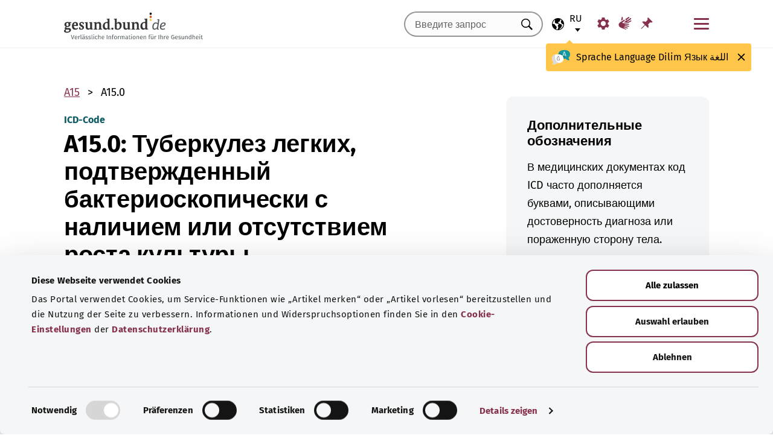

--- FILE ---
content_type: text/html; charset=utf-8
request_url: https://gesund.bund.de/ru/icd-code-suche/a15-0
body_size: 14897
content:
<!DOCTYPE html>
<html lang="ru">
<head> <meta charset="utf-8">
<!--	implemented by https://www.queo.de/	This website is powered by TYPO3 - inspiring people to share!	TYPO3 is a free open source Content Management Framework initially created by Kasper Skaarhoj and licensed under GNU/GPL.	TYPO3 is copyright 1998-2025 of Kasper Skaarhoj. Extensions are copyright of their respective owners.	Information and contribution at https://typo3.org/
-->
<link rel="icon" href="/_assets/1de4d85ce6099b066b6c08e5ccf4c407/Icons/favicon.ico" type="image/vnd.microsoft.icon">
<title>Код ICD-10: A15.0 Туберкулез легких, подтвержденный бактериоскопически с наличием или отсутствием роста культуры</title>
<meta name="generator" content="TYPO3 CMS">
<meta name="viewport" content="width=device-width, initial-scale=1">
<meta name="description" content="Здесь вы найдете объяснения для кода ICD «A15.0 Туберкулез легких, подтвержденный бактериоскопически с наличием или отсутствием роста культуры» и его подкатегорий.">
<meta property="og:image" content="/fileadmin/_processed_/2/d/csm_220504_illustration-titelfoto-ICD_6009cb7abb.jpg">
<meta property="og:url" content="https://gesund.bund.de/ru/icd-code-suche/a15-0">
<meta property="og:title" content="Код ICD-10: A15.0 Туберкулез легких, подтвержденный бактериоскопически с наличием или отсутствием роста культуры">
<meta property="og:description" content="Здесь вы найдете объяснения для кода ICD «A15.0 Туберкулез легких, подтвержденный бактериоскопически с наличием или отсутствием роста культуры» и его подкатегорий.">
<meta property="og:type" content="article">
<meta name="twitter:card" content="summary">
<meta name="twitter:title" content="Код ICD-10: A15.0 Туберкулез легких, подтвержденный бактериоскопически с наличием или отсутствием роста культуры">
<meta name="twitter:description" content="Здесь вы найдете объяснения для кода ICD «A15.0 Туберкулез легких, подтвержденный бактериоскопически с наличием или отсутствием роста культуры» и его подкатегорий.">
<meta name="google-site-verification" content="DcDbgl2Gs6a6MXyVLukxOnK8e1hkYHrhoEyVTiLoQ1g">
<meta name="apple-mobile-web-app-capable" content="no">
<link rel="preload" as="font" type="font/woff2" crossorigin="anonymous" href="/_assets/1de4d85ce6099b066b6c08e5ccf4c407/Fonts/FiraSans-Bold.woff2?1766152084" >
<link rel="preload" as="font" type="font/woff2" crossorigin="anonymous" href="/_assets/1de4d85ce6099b066b6c08e5ccf4c407/Fonts/FiraSans-Medium.woff2?1766152084" >
<link rel="preload" as="font" type="font/woff2" crossorigin="anonymous" href="/_assets/1de4d85ce6099b066b6c08e5ccf4c407/Fonts/FiraSans-Regular.woff2?1766152084" >
<link rel="stylesheet" href="/_assets/1de4d85ce6099b066b6c08e5ccf4c407/Css/main.bundle.css?1766152084" media="all" integrity="sha384-OjVTp+BMubOhp9Ws0ynAUh60bno3HHEWakpBbgWlq4EL1zM0rK/uVNYlYWS83JQK" crossorigin="anonymous">
<script> function loadSettings() { const value = '; ' + document.cookie; const parts = value.split('; gb_darstellung='); const data = parts.pop().split(';').shift(); const settings = data.length ? JSON.parse(data) : null; if (settings && settings.font_size) { document.documentElement.classList.remove('font-size--default'); document.documentElement.classList.add('font-size--' + settings.font_size); } if (settings && settings.color_scheme) { document.documentElement.classList.remove('color-scheme--default'); document.documentElement.classList.add('color-scheme--' + settings.color_scheme); } } loadSettings();
</script>
<script type="application/ld+json">{
    "@context": "http://schema.org",
    "@type": "BreadcrumbList",
    "itemListElement": [
        {
            "@type": "ListItem",
            "position": 1,
            "name": "Поиск кода ICD",
            "item": "https://gesund.bund.de/ru/icd-code-suche"
        },
        {
            "@type": "ListItem",
            "position": 2,
            "name": "A15.0"
        }
    ]
}</script>
<script type="application/ld+json">{
    "@context": "http://schema.org/",
    "@type": "FAQPage",
    "mainEntity": [
        {
            "@type": "Question",
            "name": "Что обозначает код ICD A15.0 G?",
            "acceptedAnswer": {
                "@type": "Answer",
                "text": "У вас туберкулез легких."
            }
        }
    ]
}</script>
<link rel="apple-touch-icon" href="/apple-touch-icon.png"><script id="Cookiebot" src="https://consent.cookiebot.com/uc.js" data-cbid="b2486f07-ff46-419b-a561-fadf016f92ac" type="text/javascript" async></script>
<link rel="canonical" href="https://gesund.bund.de/ru/icd-code-suche/a15-0">
<link rel="alternate" hreflang="de" href="https://gesund.bund.de/icd-code-suche/a15-0">
<link rel="alternate" hreflang="en" href="https://gesund.bund.de/en/icd-code-search/a15-0">
<link rel="alternate" hreflang="tr" href="https://gesund.bund.de/tr/icd-kodu-arama/a15-0">
<link rel="alternate" hreflang="ru" href="https://gesund.bund.de/ru/icd-code-suche/a15-0">
<link rel="alternate" hreflang="ar" href="https://gesund.bund.de/ar/icd-code-suche/a15-0">
<link rel="alternate" hreflang="x-default" href="https://gesund.bund.de/icd-code-suche/a15-0">
</head>
<body data-tracking-site="1">
<div class="app theme-default" data-type="110"> <div class="cookie-consent"> <div class="container"> <p class="cookie-consent__text">На этом портале используются файлы cookie для предоставления сервисных функций, таких как «Добавить статью в закладки», и улучшения пользовательского опыта. Информация и варианты отказа от использования содержатся в <a href="/ru/datenschutz#c299" class="link link--default">настройках файлов cookie</a> в <a href="/ru/datenschutz" class="link link--default">Политике конфиденциальности</a>.</p> <div class="cookie-consent__btn-group"> <button class="btn btn--outline disable">Отклонить</button> <button class="btn btn--outline enable">Сохранять все файлы cookie</button> </div> </div> </div>	<header class="header">
<div class="header__submenu"> <div class="container">	<a href="#skipNavigation30" class="visually-hidden">Пропустить навигацию</a> <div class="header__wrapper-submenu"> <a href="/ru/" class="header__submenu-item brand"> <picture> <img id="gesund-bund-logo" class="icon icon--brand" src="/_assets/1de4d85ce6099b066b6c08e5ccf4c407/Icons/gesund-logo.svg?1766152084" alt="gesund.bund.de - Достоверная информация для вашего здоровья" title="На главную страницу" width="330" height="64" /> <img id="gesund-bund-logo-dark-mode" class="icon icon--brand dark-mode" src="/_assets/1de4d85ce6099b066b6c08e5ccf4c407/Icons/gesund-logo--dark-mode.svg?1766152084" alt="gesund.bund.de - Достоверная информация для вашего здоровья" title="На главную страницу" width="330" height="64" /> </picture> </a> <div id="language-navigation"> <div class="language-picker"> <button id="select-language-btn" class="language-picker__btn tooltip-trigger" aria-controls="select-language-list" aria-label="Выбор языка" aria-describedby="current-language" aria-expanded="false"> <svg width="20" height="20" version="1.1" id="Layer_1" xmlns="http://www.w3.org/2000/svg" xmlns:xlink="http://www.w3.org/1999/xlink" x="0px" y="0px" viewBox="0 0 512 512" enable-background="new 0 0 512 512" xml:space="preserve" aria-hidden="true"> <path d="M437,75C388.7,26.6,324.4,0,256,0S123.3,26.6,75,75C26.6,123.3,0,187.6,0,256s26.6,132.7,75,181 c48.4,48.4,112.6,75,181,75s132.7-26.6,181-75c48.4-48.4,75-112.6,75-181S485.4,123.3,437,75z M252.9,347.3l10.6,21.1 c5.5,11,6.7,23.6,3.3,35.4l-22.3,77.9c-26.5-1.3-52.1-7.2-76-17.2l26.6-53.2c9.1-18.1,5.5-39.9-8.8-54.3l-13.8-13.8 c-21.3-21.3-39-45.9-52.5-72.8c-9.3-18.6-29.3-28.8-49.8-25.3l-40.2,6.7C31.1,193,54.5,137.9,96.2,96.2 c10.6-10.6,22.2-20.1,34.4-28.3l-11.7,82c0,0.3-0.1,0.6-0.1,0.9c-2.4,18.5,2.8,36.9,14.8,52.1c13,16.4,32.4,27,53.3,29.1l65,6.6 l42.9,21.5l-33,33C247.4,307.4,243.8,329.2,252.9,347.3z M415.8,415.8c-32.2,32.2-72.5,53.5-116.3,62l81.2-71.1 c10.6-9.2,18.5-21.2,22.9-34.5l16.4-49.2c4-11.9,3.1-24.7-2.5-35.9c-5.6-11.2-15.3-19.6-27.2-23.6l-64.6-21.5l-55.5-27.7 l-3.2-39.5c1.6-3.2,4.2-5.8,7.5-7.4l39.5-19.8c11.8-5.9,20.6-16.5,24.2-29.2l18.4-65c19.8,9.9,38.1,22.7,54.6,38.2L396,102 c-17.6,11.7-25.2,33.9-18.5,54l19.2,57.6c4.7,14,15.8,25.1,29.7,29.7l55.5,18.5C480.5,320,457.1,374.5,415.8,415.8z" /> </svg> <span id="current-language" class="active_language"> <span class="visually-hidden">Выбранный язык</span> <abbr title="Русский">ru</abbr> </span> </button> <ul id="select-language-list" class="language-picker__list"> <li id="language-de" class="language-picker__option "> <a href="https://gesund.bund.de/icd-code-suche/a15-0" hreflang="de" title="Немецкий"> <span>Deutsch</span> </a> </li> <li id="language-en" class="language-picker__option "> <a href="https://gesund.bund.de/en/icd-code-search/a15-0" hreflang="en" title="Английский"> <span>English</span> </a> </li> <li id="language-tr" class="language-picker__option "> <a href="https://gesund.bund.de/tr/icd-kodu-arama/a15-0" hreflang="tr" title="Турецкий"> <span>Türkçe</span> </a> </li> <li id="language-ru" class="language-picker__option active"> <a href="https://gesund.bund.de/ru/icd-code-suche/a15-0" hreflang="ru" title="Русский"> <span>Русский</span> </a> </li> <li id="language-ar" class="language-picker__option "> <a href="https://gesund.bund.de/ar/icd-code-suche/a15-0" hreflang="ar" title="Арабский"> <span>عربي</span> </a> </li> </ul> </div> <div id="tooltip_language" class="tooltip tooltip--lang" role="tooltip" hidden aria-hidden="true"> <svg height="30" width="30" viewBox="0 0 512 415" aria-hidden="true" xmlns="http://www.w3.org/2000/svg"> <g fill="none"> <path d="m347.939.356c89.491 0 164.061 30.492 164.061 123.688 0 39.308-13.272 67.453-35.329 86.867-4.005 3.525-5.715 8.976-4.326 14.127 3.903 14.48 9.536 29.7 17.262 43.91 5.927 10.9-2.075 24.048-14.477 23.702-30.009-.836-62.771-14.812-87.325-41.505-2.922-3.177-7.103-4.882-11.405-4.53-9.262.757-18.773 1.118-28.462 1.118-89.491 0-164.061-30.492-164.061-123.688 0-93.197 74.572-123.689 164.062-123.689z" fill="#1598a4" /> <path d="m296.422 122.871c-27.969-18.07-64.598-28.515-109.1-31.162-2.253 9.825-3.443 20.58-3.443 32.335 0 93.196 74.57 123.688 164.061 123.688 3.718 0 7.401-.071 11.062-.179.006-.645.024-1.283.024-1.931 0-53.841-21.648-96.288-62.604-122.751z" fill="#117a83" /> <path d="m401.315 166.7-43.695-115.784c-.025-.068-.053-.137-.08-.204-1.573-3.826-5.262-6.297-9.398-6.297h-.009c-4.141.004-7.829 2.482-9.396 6.314-.023.057-.046.113-.067.171l-44.098 115.78c-1.475 3.87.469 8.203 4.34 9.678 3.866 1.474 8.203-.468 9.678-4.34l9.142-24.004h60.498l9.051 23.983c1.133 3.003 3.987 4.854107 7.017 4.854107.88 0 1.775-.157107 2.647-.486107 3.876-1.462 5.832-5.789 4.37-9.665zm-77.87-33.686 24.675-64.786 24.449 64.786z" fill="#fff" /> <path d="m0 245.623c0 39.307 13.272 67.453 35.329 86.867 4.005 3.525 5.715 8.976 4.326 14.127-3.903 14.48-9.536 29.7-17.262 43.909-5.927 10.9 2.075 24.048 14.477 23.702 30.009-.836 62.771-14.812 87.325-41.505 2.922-3.177 7.103-4.882 11.405-4.53 9.262.757 18.773 1.118 28.462 1.118 89.491 0 164.061-30.492 164.061-123.688s-74.572-123.689-164.062-123.689c-89.491 0-164.061 30.493-164.061 123.689z" fill="#fff" /> <path d="m98.158 128.732c-57.403 13.375-98.158 47.997-98.158 116.891 0 39.307 13.272 67.453 35.329 86.867 4.005 3.525 5.715 8.976 4.326 14.127-3.903 14.48-9.536 29.7-17.262 43.909-5.927 10.9 2.075 24.048 14.477 23.702 30.009-.836 62.771-14.812 87.325-41.505 2.922-3.177 7.103-4.882 11.405-4.53 9.262.757 18.773 1.118 28.461 1.118 9.979 0 19.771-.382 29.296-1.185-109.038-33.437-126.653-188.039-95.199-239.394z" fill="#dbdbdb" /> <path d="m179.96 191.28c2.613333 0 5.04-.466667 7.28-1.4s4.293333-2.473333 6.16-4.62c1.586667-1.773333 2.893333-3.803333 3.92-6.09s1.68-4.55 1.96-6.79c.186667-2.053333.023333-3.383333-.49-3.99s-1.283333-.91-2.31-.91-1.843333.233333-2.45.7-1.096667 1.353333-1.47 2.66h.14c-.746667 2.52-2.146667 4.83-4.2 6.93s-4.853333 3.15-8.4 3.15c-3.266667 0-5.973333-1.003333-8.12-3.01s-3.453333-4.503333-3.92-7.49c-.186667-.933333-.513333-1.75-.98-2.45s-1.353333-.956667-2.66-.77c-.933333.186667-1.68.676667-2.24 1.47s-.746667 2.03-.56 3.71c.186667 2.426667.653333 4.713333 1.4 6.86s1.96 4.153333 3.64 6.02c1.773333 2.053333 3.826667 3.57 6.16 4.55s4.713333 1.47 7.14 1.47zm4.2 108.08c7.186667 0 13.276667-1.236667 18.27-3.71s9.053333-5.716667 12.18-9.73 5.39-8.61 6.79-13.79 2.1-10.523333 2.1-16.03c0-3.92-.583333-6.58-1.75-7.98s-3.243333-2.1-6.23-2.1h-25.34c-4.386667 0-6.58 1.773333-6.58 5.32 0 3.266667 2.193333 4.9 6.58 4.9h22.26c0 4.293333-.513333 8.423333-1.54 12.39s-2.66 7.49-4.9 10.57-5.133333 5.53-8.68 7.35-7.886667 2.73-13.02 2.73c-5.04 0-9.683333-1.096667-13.93-3.29s-7.91-5.133333-10.99-8.82-5.483333-8.003333-7.21-12.95-2.59-10.173333-2.59-15.68c0-5.32.863333-10.43 2.59-15.33s4.083333-9.24 7.07-13.02 6.51-6.813333 10.57-9.1 8.423333-3.43 13.09-3.43c2.24 0 4.363333.163333 6.37.49s3.99.91 5.95 1.75 3.943333 1.96 5.95 3.36 4.13 3.173333 6.37 5.32c1.026667 1.026667 2.053333 1.68 3.08 1.96s1.983333.28 2.87 0 1.656667-.7 2.31-1.26 1.166667-1.166667 1.54-1.82c1.12-1.773333.606667-3.943333-1.54-6.51s-5.32-5.063333-9.52-7.49c-3.733333-2.146667-7.466667-3.616667-11.2-4.41s-7.606667-1.19-11.62-1.19c-6.906667 0-13.136667 1.423333-18.69 4.27s-10.29 6.626667-14.21 11.34-6.93 10.173333-9.03 16.38-3.15 12.67-3.15 19.39c0 6.906667 1.073333 13.393333 3.22 19.46s5.226667 11.363333 9.24 15.89 8.82 8.12 14.42 10.78 11.9 3.99 18.9 3.99z" fill="#5e5e5e" /> </g> </svg> <span> <span lang="de">Sprache</span> <span lang="en">Language</span> <span lang="tr">Dilim</span> <span lang="ru">Язык</span> <span lang="ar">اللغة</span> </span> <button class="tooltip__close" title="Закрыть"> <img class="icon icon--close" src="/_assets/1de4d85ce6099b066b6c08e5ccf4c407/Icons/close.svg?1766152084" alt=""> </button> <div class="tooltip__arrow" data-popper-arrow></div> </div> </div> <a class="header__submenu-item search" title="Перейти к поиску" href="/ru/suche"> <svg width="20" height="20" viewBox="0 0 20 20" xmlns="http://www.w3.org/2000/svg" aria-hidden="true" focusable="false"> <path d="M13.19 11.846l-.187.328 5.062 5.11-1.594 1.593-5.062-5.109-.328.234c-1.25.782-2.547 1.172-3.89 1.172-1.97 0-3.65-.703-5.04-2.11C.761 11.66.065 9.972.065 8.003c0-1.968.695-3.648 2.086-5.039 1.39-1.39 3.07-2.086 5.04-2.086 1.968 0 3.648.696 5.038 2.086 1.39 1.391 2.086 3.07 2.086 5.04a7.066 7.066 0 01-1.125 3.843zm-2.015-7.828c-1.094-1.094-2.422-1.64-3.985-1.64-1.562 0-2.89.546-3.984 1.64-1.094 1.094-1.64 2.422-1.64 3.984 0 1.563.546 2.891 1.64 3.985 1.094 1.094 2.422 1.64 3.984 1.64 1.563 0 2.89-.546 3.985-1.64 1.125-1.125 1.687-2.453 1.687-3.985 0-1.53-.562-2.859-1.687-3.984z" fill-rule="evenodd"/> </svg> <span class="label">Поиск</span> </a> <nav id="navigation-burger-trigger" aria-label="Главная панель навигации"> <button type="button" data-toggle="collapse" data-target="#navbar-collapse-grid" aria-expanded="false" aria-labelledby="navigation-burger-trigger-label" class="header__submenu-item btn--nav-toggle" aria-controls="navigation-main"> <span class="icon"> <span aria-hidden="true"></span> <span aria-hidden="true"></span> <span aria-hidden="true"></span> </span> <span id="navigation-burger-trigger-label" class="label">Меню</span> </button> </nav> <nav id="service-navigation-desktop" aria-label="Мета-навигация"> <ul class="accessibility-list"> <li> <a href="/ru/barrierefreiheit/darstellung" class="link link--default header__submenu-item accessibility-settings"> <svg width="20" height="20" viewBox="0 0 483 497" xmlns="http://www.w3.org/2000/svg" focusable="false" aria-hidden="true"> <title>Отображение</title> <path d="M477.966 318.39l-52.307-43.782c1.334-9.13 1.982-17.715 1.982-26.108s-.648-16.978-1.983-26.108l52.308-43.783a10.34 10.34 0 002.326-13.114l-47.626-82.49a10.369 10.369 0 00-12.518-4.55l-63.975 23.377c-13.681-10.708-28.879-19.455-45.31-26.058l-11.77-67.211A10.359 10.359 0 00288.891 0h-95.25c-5.025 0-9.333 3.61-10.202 8.565l-11.77 67.211c-16.431 6.603-31.628 15.35-45.31 26.058L62.384 78.455c-4.702-1.75-10.01.192-12.518 4.55L2.24 165.496a10.34 10.34 0 002.325 13.114l52.307 43.783c-1.334 9.13-1.981 17.715-1.981 26.108s.647 16.978 1.982 26.108L4.565 318.391a10.34 10.34 0 00-2.325 13.114l47.625 82.49c2.528 4.358 7.846 6.279 12.518 4.55l63.976-23.378c13.68 10.708 28.878 19.455 45.31 26.058l11.769 67.211a10.359 10.359 0 0010.202 8.565h95.25c5.026 0 9.334-3.61 10.202-8.565l11.77-67.211c16.431-6.603 31.629-15.35 45.31-26.058l63.975 23.378c4.702 1.689 10-.192 12.518-4.55l47.626-82.49a10.34 10.34 0 00-2.325-13.114zm-236.7 33.652c-57.09 0-103.542-46.452-103.542-103.542s46.452-103.542 103.542-103.542S344.808 191.411 344.808 248.5s-46.452 103.542-103.542 103.542z" fill-rule="nonzero" /> </svg> <span class="header__submenu-item_name">Отображение</span> </a> </li> <li> <a href="/ru/barrierefreiheit/gebaerdensprache" class="link link--default header__submenu-item sign-language"> <svg width="22" height="23" xmlns="http://www.w3.org/2000/svg" focusable="false" aria-hidden="true"> <title>Язык жестов</title> <path d="M3.08 9.87l5.81-3.81A1.57 1.57 0 0110 5.73a1 1 0 01.71.65.65.65 0 01-.12.77 5.28 5.28 0 01-.86.75l-3 2.29a.48.48 0 00-.15.63c.11.21.4.35.85.42l9.43 1.33a.74.74 0 01.56.24.76.76 0 01.22.56.79.79 0 01-.78.78l-6.28-.51c-.27 0-.42.09-.43.27s.13.32.43.4l6.49 1.62a.71.71 0 01.58.91c-.09.47-.45.64-1.07.5l-6.18-1.18c-.36-.07-.57 0-.63.26s.07.43.38.56l5.12 1.88a.65.65 0 01.27.25.6.6 0 01.12.36.67.67 0 01-.21.5.7.7 0 01-.49.2h-.18L9.4 18.49c-.35-.11-.58-.06-.67.14s0 .39.31.56L12.56 21a.56.56 0 01.23.71c-.09.33-.42.39-1 .17q-8.15-3-9.56-4.1A5 5 0 011 16.05a4.89 4.89 0 01-.5-2.13 4.94 4.94 0 01.08-.87 8.41 8.41 0 01.21-.83 10.4 10.4 0 011-1.27 8.37 8.37 0 011.27-1.06zM5.37 2C5 4 4.7 5.76 4.55 7.35l2.89-1.89-.33-3.77C7 1.16 6.73.92 6.26 1s-.76.39-.87 1zm5.83 2.87l5.59-3.63a.83.83 0 011.21.25.9.9 0 01-.29 1.31l-4.44 3.69a.37.37 0 000 .58.42.42 0 00.62 0l5.85-3.89a.82.82 0 011.31.32 1 1 0 01-.41 1.5l-6 3.93a.35.35 0 00-.1.49c.11.2.33.21.66.05L20.33 7a.48.48 0 01.18-.08.58.58 0 01.19 0 .77.77 0 01.56.23.75.75 0 01.24.54.81.81 0 01-.15.48.86.86 0 01-.38.28c-1.69.92-3.28 1.76-4.75 2.54L10 10.26c-.7-.11-.83-.34-.39-.68s.88-.66 1.29-1 .8-.69 1.17-1a1.39 1.39 0 00.28-.43 1.32 1.32 0 00.1-.53 1.3 1.3 0 00-.09-.49 2.22 2.22 0 00-.23-.43 1.92 1.92 0 00-.93-.83z" /> </svg> <span class="header__submenu-item_name">Язык жестов</span> </a> </li> <li> <a href="/ru/merkzettel" class="link link--default header__submenu-item bookmarks" title="Закладки"> <svg width="20" height="19" viewBox="0 0 498 497" xmlns="http://www.w3.org/2000/svg" focusable="false" aria-hidden="true"> <title>Закладки</title> <path d="M0 497l31.066-12.135 152.417-150.96 107.274 108.244c1.618 1.618 3.398 2.832 5.34 3.64 1.941.81 3.883 1.214 5.824 1.214.648 0 1.295-.08 1.942-.242a7.979 7.979 0 011.942-.243c2.588-.647 4.854-1.942 6.795-3.883a18.867 18.867 0 004.369-6.796c6.796-22.652 9.304-45.79 7.524-69.413-1.78-23.623-7.686-46.275-17.718-67.956l85.917-85.917c6.148 1.942 12.54 3.398 19.173 4.369 6.634.97 13.51 1.456 20.63 1.456 8.414 0 17.151-.647 26.212-1.942 9.06-1.294 18.284-3.398 27.668-6.31 2.589-.97 4.773-2.427 6.553-4.369 1.78-1.941 2.993-4.206 3.64-6.795a15.776 15.776 0 000-7.767c-.647-2.588-1.941-4.854-3.883-6.795L314.057 4.8c-1.942-1.942-4.207-3.317-6.796-4.126-2.589-.809-5.34-.89-8.252-.243-2.589.648-4.854 1.942-6.796 3.884a18.866 18.866 0 00-4.368 6.795c-5.178 17.151-8.09 33.574-8.738 49.269-.647 15.695 1.133 30.661 5.34 44.9-.647.323-1.133.647-1.456.97l-.971.971-83.004 83.005a206.935 206.935 0 00-41.26-14.077 194.331 194.331 0 00-43.2-4.854c-9.061 0-18.041.647-26.94 1.941a172.687 172.687 0 00-25.97 5.825 18.866 18.866 0 00-6.795 4.369c-1.942 1.942-3.236 4.207-3.884 6.796-.647 2.588-.566 5.177.243 7.766.81 2.589 2.184 4.854 4.126 6.796L161.64 312.06 12.62 463.021 0 497z" fill-rule="nonzero" /> </svg> <span class="header__submenu-item_name" role="status" aria-atomic=true>Закладки (<span class="bookmark_link-count">0</span>)</span> </a> </li> </ul> </nav>
<div class="search-input"> <form action="/ru/suche" class="search-form"> <input class="input--text search-form__input typeahead" type="text" name="q" value="" placeholder="Введите запрос" aria-label="Введите запрос" data-provide="typeahead" autocomplete="off" role="combobox" /> <button type="button" tabindex="-1" style="visibility: visible;" class="remove_input_value">+</button> <!-- set the hidden field "mode" (get parameter) for result page if only tag-item (auto-complete) selected name="mode" value="like-tag" --> <button type="submit" class="search-form__submit" title="Искать"> <span class="visually-hidden"> Искать </span> </button> </form>
</div> </div> </div> <div id="skipNavigation30" class="visually-hidden">&nbsp;</div>
</div>	<div id="navbar-collapse-grid" class="header__mainmenu"> <div class="container"> <nav id="navigation-main" aria-label="Главная панель навигации"> <a href="#skipNavigation40" class="visually-hidden">Пропустить навигацию</a> <ul class="header__wrapper-mainmenu"> <li class="header__mainmenu-item "> <a href="#" class="header__mainmenu-link" title="Здравоохранение" role="button" aria-expanded="false"> Здравоохранение </a> <div class="dropdown-menu" tabindex="-1"> <div class="container dropdown-menu__wrapper"> <h2 class="dropdown-menu__title">Здравоохранение</h2> <ul class="dropdown-menu__list "> <li class="dropdown-menu__item "> <h3 class="dropdown-menu__list-title">Здравоохранение </h3> </li> <li class="dropdown-menu__item "> <a class="link--default dropdown-menu__link" href="/ru/themen/das-gesundheitssystem" title="Система здравоохранения"> Система здравоохранения </a> </li> <li class="dropdown-menu__item "> <a class="link--default dropdown-menu__link" href="/ru/themen/gesundheitskompetenz" title="Компетентность в сфере здоровья"> Компетентность в сфере здоровья </a> </li> <li class="dropdown-menu__item "> <a class="link--default dropdown-menu__link" href="/ru/service/beratung-und-hilfe" title="Консультация и помощь"> Консультация и помощь </a> </li> <li class="dropdown-menu__item "> <a class="link--default dropdown-menu__link" href="https://gesund.bund.de/ru/themen/rechte-fuer-patienten" title="Права пациентов"> Права пациентов </a> </li> <li class="dropdown-menu__item "> <a class="link--default dropdown-menu__link" href="/ru/selbsthilfe" title="Самопомощь"> Самопомощь </a> </li> </ul> <ul class="dropdown-menu__list "> <li class="dropdown-menu__item "> <h3 class="dropdown-menu__list-title">Услуги </h3> </li> <li class="dropdown-menu__item "> <a class="link--default dropdown-menu__link" href="/ru/themen/leistungen-fuer-versicherte" title="Услуги для застрахованных лиц"> Услуги для застрахованных лиц </a> </li> <li class="dropdown-menu__item "> <a class="link--default dropdown-menu__link" href="/ru/themen/arzneimittel" title="Лекарства"> Лекарства </a> </li> <li class="dropdown-menu__item "> <a class="link--default dropdown-menu__link" href="/ru/themen/vorsorge-und-frueherkennung" title="Профилактика и раннее выявление"> Профилактика и раннее выявление </a> </li> <li class="dropdown-menu__item "> <a class="link--default dropdown-menu__link" href="/ru/ausserklinische-intensivpflege" title="Внебольничная интенсивная терапия"> Внебольничная интенсивная терапия </a> </li> </ul> <button class="btn btn--close dropdown-menu__close"> Закрыть <img class="icon icon--close" src="/_assets/1de4d85ce6099b066b6c08e5ccf4c407/Icons/close.svg?1766152084" alt=""> </button> </div> </div> </li> <li class="header__mainmenu-item "> <a href="#" class="header__mainmenu-link" title="Уход" role="button" aria-expanded="false"> Уход </a> <div class="dropdown-menu" tabindex="-1"> <div class="container dropdown-menu__wrapper"> <h2 class="dropdown-menu__title">Уход</h2> <ul class="dropdown-menu__list "> <li class="dropdown-menu__item "> <h3 class="dropdown-menu__list-title">Темы </h3> </li> <li class="dropdown-menu__item "> <a class="link--default dropdown-menu__link" href="/themen/pflegeversorgung" title="Страхование на случай потребности в уходе"> Страхование на случай потребности в уходе </a> </li> <li class="dropdown-menu__item "> <a class="link--default dropdown-menu__link" href="/themen/pflegeleistungen" title="Услуги по уходу"> Услуги по уходу </a> </li> <li class="dropdown-menu__item "> <a class="link--default dropdown-menu__link" href="/ru/themen/pflegende-angehoerige" title="Лица, осуществляющие уход"> Лица, осуществляющие уход </a> </li> <li class="dropdown-menu__item "> <a class="link--default dropdown-menu__link" href="/ru/themen/pflegealltag-und-wohnen" title="Повседневный уход и жилая среда"> Повседневный уход и жилая среда </a> </li> </ul> <button class="btn btn--close dropdown-menu__close"> Закрыть <img class="icon icon--close" src="/_assets/1de4d85ce6099b066b6c08e5ccf4c407/Icons/close.svg?1766152084" alt=""> </button> </div> </div> </li> <li class="header__mainmenu-item "> <a href="#" class="header__mainmenu-link" title="Цифровые технологии и здоровье" role="button" aria-expanded="false"> Цифровые технологии и здоровье </a> <div class="dropdown-menu" tabindex="-1"> <div class="container dropdown-menu__wrapper"> <h2 class="dropdown-menu__title">Цифровые технологии и здоровье</h2> <ul class="dropdown-menu__list "> <li class="dropdown-menu__item "> <h3 class="dropdown-menu__list-title">Цифровизация в здравоохранении </h3> </li> <li class="dropdown-menu__item "> <a class="link--default dropdown-menu__link" href="/ru/themen/gesundheit-und-digitalisierung" title="Здоровье и цифровизация"> Здоровье и цифровизация </a> </li> <li class="dropdown-menu__item "> <a class="link--default dropdown-menu__link" href="/ru/themen/telemedizin" title="Телемедицина"> Телемедицина </a> </li> </ul> <ul class="dropdown-menu__list "> <li class="dropdown-menu__item "> <h3 class="dropdown-menu__list-title">Цифровые приложения </h3> </li> <li class="dropdown-menu__item "> <a class="link--default dropdown-menu__link" href="/themen/elektronische-patientenakte-epa" title="Электронная карта пациента"> Электронная карта пациента </a> </li> <li class="dropdown-menu__item "> <a class="link--default dropdown-menu__link" href="/themen/elektronische-gesundheitskarte-egk" title="Электронный медицинский полис"> Электронный медицинский полис </a> </li> <li class="dropdown-menu__item "> <a class="link--default dropdown-menu__link" href="/ru/themen/gesundheits-apps-diga-und-dipa" title="Медицинские приложения (DiGA и DiPA)"> Медицинские приложения (DiGA и DiPA) </a> </li> <li class="dropdown-menu__item "> <a class="link--default dropdown-menu__link" href="/ru/gesundheit-digital/alles-zum-e-rezept" title="Электронный рецепт"> Электронный рецепт </a> </li> <li class="dropdown-menu__item "> <a class="link--default dropdown-menu__link" href="/ru/die-elektronische-arbeitsunfaehigkeitsbescheinigung-eau" title="Электронный лист нетрудоспособности"> Электронный лист нетрудоспособности </a> </li> </ul> <button class="btn btn--close dropdown-menu__close"> Закрыть <img class="icon icon--close" src="/_assets/1de4d85ce6099b066b6c08e5ccf4c407/Icons/close.svg?1766152084" alt=""> </button> </div> </div> </li> <li class="header__mainmenu-item "> <a href="#" class="header__mainmenu-link" title="Здоровый образ жизни" role="button" aria-expanded="false"> Здоровый образ жизни </a> <div class="dropdown-menu" tabindex="-1"> <div class="container dropdown-menu__wrapper"> <h2 class="dropdown-menu__title">Здоровый образ жизни</h2> <ul class="dropdown-menu__list "> <li class="dropdown-menu__item "> <h3 class="dropdown-menu__list-title">Сохранение здоровья </h3> </li> <li class="dropdown-menu__item "> <a class="link--default dropdown-menu__link" href="/ru/themen/vorsorge-und-frueherkennung" title="Профилактика и раннее выявление"> Профилактика и раннее выявление </a> </li> <li class="dropdown-menu__item "> <a class="link--default dropdown-menu__link" href="/ru/themen/ernaehrung-und-bewegung" title="Диета и упражнения"> Диета и упражнения </a> </li> <li class="dropdown-menu__item "> <a class="link--default dropdown-menu__link" href="/ru/themen/psyche-und-wohlbefinden" title="Психика и самочувствие"> Психика и самочувствие </a> </li> <li class="dropdown-menu__item "> <a class="link--default dropdown-menu__link" href="/ru/themen/retten-und-helfen" title="Спасение и помощь"> Спасение и помощь </a> </li> <li class="dropdown-menu__item "> <a class="link--default dropdown-menu__link" href="/ru/themen/sucht-bewaeltigen" title="Справляемся с зависимостью"> Справляемся с зависимостью </a> </li> <li class="dropdown-menu__item "> <a class="link--default dropdown-menu__link" href="/ru/themen/umwelt-und-gesundheit" title="Окружающая среда и здоровье"> Окружающая среда и здоровье </a> </li> </ul> <ul class="dropdown-menu__list "> <li class="dropdown-menu__item "> <h3 class="dropdown-menu__list-title">Этапы жизни </h3> </li> <li class="dropdown-menu__item "> <a class="link--default dropdown-menu__link" href="/ru/themen/gesund-aufwachsen" title="Здоровое развитие"> Здоровое развитие </a> </li> <li class="dropdown-menu__item "> <a class="link--default dropdown-menu__link" href="/ru/themen/gesund-am-arbeitsplatz" title="Здоровье на рабочем месте"> Здоровье на рабочем месте </a> </li> <li class="dropdown-menu__item "> <a class="link--default dropdown-menu__link" href="/ru/themen/schwangerschaft-und-geburt" title="Беременность и роды"> Беременность и роды </a> </li> <li class="dropdown-menu__item "> <a class="link--default dropdown-menu__link" href="/ru/themen/gesund-im-alter" title="Здоровье в пожилом возрасте"> Здоровье в пожилом возрасте </a> </li> </ul> <button class="btn btn--close dropdown-menu__close"> Закрыть <img class="icon icon--close" src="/_assets/1de4d85ce6099b066b6c08e5ccf4c407/Icons/close.svg?1766152084" alt=""> </button> </div> </div> </li> <li class="header__mainmenu-item "> <a href="#" class="header__mainmenu-link" title="Болезни" role="button" aria-expanded="false"> Болезни </a> <div class="dropdown-menu" tabindex="-1"> <div class="container dropdown-menu__wrapper"> <h2 class="dropdown-menu__title">Болезни</h2> <ul class="dropdown-menu__list "> <li class="dropdown-menu__item "> <h3 class="dropdown-menu__list-title">Темы </h3> </li> <li class="dropdown-menu__item "> <a class="link--default dropdown-menu__link" href="/ru/themen/atemwege" title="Дыхательные пути"> Дыхательные пути </a> </li> <li class="dropdown-menu__item "> <a class="link--default dropdown-menu__link" href="/ru/themen/augen" title="Глаза"> Глаза </a> </li> <li class="dropdown-menu__item "> <a class="link--default dropdown-menu__link" href="/ru/themen/blut-und-lymphsystem" title="Кровь и лимфатическая система"> Кровь и лимфатическая система </a> </li> <li class="dropdown-menu__item "> <a class="link--default dropdown-menu__link" href="/ru/themen/geschlechtsorgane" title="Половые органы"> Половые органы </a> </li> <li class="dropdown-menu__item "> <a class="link--default dropdown-menu__link" href="/ru/themen/hals-nase-und-ohren" title="Ухо, горло, нос"> Ухо, горло, нос </a> </li> <li class="dropdown-menu__item "> <a class="link--default dropdown-menu__link" href="/ru/themen/haut" title="Кожа"> Кожа </a> </li> <li class="dropdown-menu__item "> <a class="link--default dropdown-menu__link" href="/ru/themen/herz-und-kreislauf" title="Сердце и кровообращение"> Сердце и кровообращение </a> </li> <li class="dropdown-menu__item "> <a class="link--default dropdown-menu__link" href="/ru/themen/hormone" title="Гормоны"> Гормоны </a> </li> <li class="dropdown-menu__item "> <a class="link--default dropdown-menu__link" href="/ru/themen/immunsystem" title="Иммунная система"> Иммунная система </a> </li> <li class="dropdown-menu__item "> <a class="link--default dropdown-menu__link" href="/ru/themen/kopf-und-nerven" title="Голова и нервы"> Голова и нервы </a> </li> <li class="dropdown-menu__item "> <a class="link--default dropdown-menu__link" href="/ru/themen/psyche" title="Психика"> Психика </a> </li> <li class="dropdown-menu__item "> <a class="link--default dropdown-menu__link" href="/ru/themen/muskeln-knochen-und-gelenke" title="Мышцы, кости и суставы"> Мышцы, кости и суставы </a> </li> <li class="dropdown-menu__item "> <a class="link--default dropdown-menu__link" href="/ru/themen/nieren-und-harnwege" title="Почки и мочевыводящие пути"> Почки и мочевыводящие пути </a> </li> <li class="dropdown-menu__item "> <a class="link--default dropdown-menu__link" href="/ru/themen/verdauung-und-stoffwechsel" title="Пищеварение и обмен веществ"> Пищеварение и обмен веществ </a> </li> <li class="dropdown-menu__item "> <a class="link--default dropdown-menu__link" href="/ru/themen/zaehne-und-zahnfleisch" title="Зубы и десны"> Зубы и десны </a> </li> </ul> <ul class="dropdown-menu__list "> <li class="dropdown-menu__item "> <h3 class="dropdown-menu__list-title">Особые темы </h3> </li> <li class="dropdown-menu__item "> <a class="link--default dropdown-menu__link" href="/ru/special/allergien" title="Аллергия"> Аллергия </a> </li> <li class="dropdown-menu__item "> <a class="link--default dropdown-menu__link" href="/ru/themen/infektionen-und-infektionskrankheiten" title="Инфекции и инфекционные заболевания"> Инфекции и инфекционные заболевания </a> </li> <li class="dropdown-menu__item "> <a class="link--default dropdown-menu__link" href="/ru/themen/krebs" title="Рак"> Рак </a> </li> <li class="dropdown-menu__item "> <a class="link--default dropdown-menu__link" href="/ru/krankheiten-a-bis-z" title="Заболевания от А до Я"> Заболевания от А до Я </a> </li> </ul> <button class="btn btn--close dropdown-menu__close"> Закрыть <img class="icon icon--close" src="/_assets/1de4d85ce6099b066b6c08e5ccf4c407/Icons/close.svg?1766152084" alt=""> </button> </div> </div> </li> <li class="header__mainmenu-item active"> <a href="#" class="header__mainmenu-link" title="Услуги" role="button" aria-expanded="false"> Услуги </a> <div class="dropdown-menu" tabindex="-1"> <div class="container dropdown-menu__wrapper"> <h2 class="dropdown-menu__title">Услуги</h2> <ul class="dropdown-menu__list "> <li class="dropdown-menu__item "> <h3 class="dropdown-menu__list-title">Информация </h3> </li> <li class="dropdown-menu__item "> <a class="link--default dropdown-menu__link" href="https://gesund.bund.de/notfallnummern" title="Номера экстренных служб"> Номера экстренных служб </a> </li> <li class="dropdown-menu__item "> <a class="link--default dropdown-menu__link" href="/ru/icd-ops-code-suche" title="Коды ICD и OPS"> Коды ICD и OPS </a> </li> <li class="dropdown-menu__item "> <a class="link--default dropdown-menu__link" href="/ru/krankheiten-a-bis-z" title="Заболевания от А до Я"> Заболевания от А до Я </a> </li> <li class="dropdown-menu__item "> <a class="link--default dropdown-menu__link" href="" title="Глоссарий"> Глоссарий </a> </li> <li class="dropdown-menu__item "> <a class="link--default dropdown-menu__link" href="https://infektionsradar.gesund.bund.de/" title="Инфекционный радар"> Инфекционный радар </a> </li> <li class="dropdown-menu__item "> <a class="link--default dropdown-menu__link" href="/ru/service/mediathek" title="Медиатека"> Медиатека </a> </li> </ul> <ul class="dropdown-menu__list "> <li class="dropdown-menu__item active"> <h3 class="dropdown-menu__list-title">Поисковые сервисы </h3> </li> <li class="dropdown-menu__item "> <a class="link--default dropdown-menu__link" href="/ru/suchen/aerztinnen-und-aerzte" title="Поиск врача"> Поиск врача </a> </li> <li class="dropdown-menu__item "> <a class="link--default dropdown-menu__link" href="https://gesund.bund.de/bundes-klinik-atlas" title="Поиск больницы"> Поиск больницы </a> </li> <li class="dropdown-menu__item "> <a class="link--default dropdown-menu__link" href="https://www.aponet.de/service/apotheke-finden.html" title="Поиск аптеки"> Поиск аптеки </a> </li> </ul> <button class="btn btn--close dropdown-menu__close"> Закрыть <img class="icon icon--close" src="/_assets/1de4d85ce6099b066b6c08e5ccf4c407/Icons/close.svg?1766152084" alt=""> </button> </div> </div> </li> </ul> <div id="skipNavigation40" class="visually-hidden">&nbsp;</div> </nav> </div> <div class="divider"></div> <div class="container"> <nav id="service-navigation-mobile" aria-label="Мета-навигация"> <a href="#skipNavigation50" class="visually-hidden">Пропустить навигацию</a> <ul class="header__mainmenu-footer"> <li> <a href="/ru/barrierefreiheit/darstellung" class="link link--default accessibility-settings"> <svg width="20" height="20" viewBox="0 0 483 497" xmlns="http://www.w3.org/2000/svg" focusable="false" aria-hidden="true"> <title>Отображение</title> <path d="M477.966 318.39l-52.307-43.782c1.334-9.13 1.982-17.715 1.982-26.108s-.648-16.978-1.983-26.108l52.308-43.783a10.34 10.34 0 002.326-13.114l-47.626-82.49a10.369 10.369 0 00-12.518-4.55l-63.975 23.377c-13.681-10.708-28.879-19.455-45.31-26.058l-11.77-67.211A10.359 10.359 0 00288.891 0h-95.25c-5.025 0-9.333 3.61-10.202 8.565l-11.77 67.211c-16.431 6.603-31.628 15.35-45.31 26.058L62.384 78.455c-4.702-1.75-10.01.192-12.518 4.55L2.24 165.496a10.34 10.34 0 002.325 13.114l52.307 43.783c-1.334 9.13-1.981 17.715-1.981 26.108s.647 16.978 1.982 26.108L4.565 318.391a10.34 10.34 0 00-2.325 13.114l47.625 82.49c2.528 4.358 7.846 6.279 12.518 4.55l63.976-23.378c13.68 10.708 28.878 19.455 45.31 26.058l11.769 67.211a10.359 10.359 0 0010.202 8.565h95.25c5.026 0 9.334-3.61 10.202-8.565l11.77-67.211c16.431-6.603 31.629-15.35 45.31-26.058l63.975 23.378c4.702 1.689 10-.192 12.518-4.55l47.626-82.49a10.34 10.34 0 00-2.325-13.114zm-236.7 33.652c-57.09 0-103.542-46.452-103.542-103.542s46.452-103.542 103.542-103.542S344.808 191.411 344.808 248.5s-46.452 103.542-103.542 103.542z" fill-rule="nonzero" /> </svg> Отображение </a> </li> <li> <a href="/ru/barrierefreiheit/gebaerdensprache" class="link link--default sign-language"> <svg width="22" height="23" xmlns="http://www.w3.org/2000/svg" focusable="false" aria-hidden="true"> <title>Язык жестов</title> <path d="M3.08 9.87l5.81-3.81A1.57 1.57 0 0110 5.73a1 1 0 01.71.65.65.65 0 01-.12.77 5.28 5.28 0 01-.86.75l-3 2.29a.48.48 0 00-.15.63c.11.21.4.35.85.42l9.43 1.33a.74.74 0 01.56.24.76.76 0 01.22.56.79.79 0 01-.78.78l-6.28-.51c-.27 0-.42.09-.43.27s.13.32.43.4l6.49 1.62a.71.71 0 01.58.91c-.09.47-.45.64-1.07.5l-6.18-1.18c-.36-.07-.57 0-.63.26s.07.43.38.56l5.12 1.88a.65.65 0 01.27.25.6.6 0 01.12.36.67.67 0 01-.21.5.7.7 0 01-.49.2h-.18L9.4 18.49c-.35-.11-.58-.06-.67.14s0 .39.31.56L12.56 21a.56.56 0 01.23.71c-.09.33-.42.39-1 .17q-8.15-3-9.56-4.1A5 5 0 011 16.05a4.89 4.89 0 01-.5-2.13 4.94 4.94 0 01.08-.87 8.41 8.41 0 01.21-.83 10.4 10.4 0 011-1.27 8.37 8.37 0 011.27-1.06zM5.37 2C5 4 4.7 5.76 4.55 7.35l2.89-1.89-.33-3.77C7 1.16 6.73.92 6.26 1s-.76.39-.87 1zm5.83 2.87l5.59-3.63a.83.83 0 011.21.25.9.9 0 01-.29 1.31l-4.44 3.69a.37.37 0 000 .58.42.42 0 00.62 0l5.85-3.89a.82.82 0 011.31.32 1 1 0 01-.41 1.5l-6 3.93a.35.35 0 00-.1.49c.11.2.33.21.66.05L20.33 7a.48.48 0 01.18-.08.58.58 0 01.19 0 .77.77 0 01.56.23.75.75 0 01.24.54.81.81 0 01-.15.48.86.86 0 01-.38.28c-1.69.92-3.28 1.76-4.75 2.54L10 10.26c-.7-.11-.83-.34-.39-.68s.88-.66 1.29-1 .8-.69 1.17-1a1.39 1.39 0 00.28-.43 1.32 1.32 0 00.1-.53 1.3 1.3 0 00-.09-.49 2.22 2.22 0 00-.23-.43 1.92 1.92 0 00-.93-.83z" /> </svg> Язык жестов </a> </li> <li> <a href="/ru/merkzettel" class="link link--default bookmarks" title="Закладки"> <svg width="20" height="19" viewBox="0 0 498 497" xmlns="http://www.w3.org/2000/svg" focusable="false" aria-hidden="true"> <title>Закладки</title> <path d="M0 497l31.066-12.135 152.417-150.96 107.274 108.244c1.618 1.618 3.398 2.832 5.34 3.64 1.941.81 3.883 1.214 5.824 1.214.648 0 1.295-.08 1.942-.242a7.979 7.979 0 011.942-.243c2.588-.647 4.854-1.942 6.795-3.883a18.867 18.867 0 004.369-6.796c6.796-22.652 9.304-45.79 7.524-69.413-1.78-23.623-7.686-46.275-17.718-67.956l85.917-85.917c6.148 1.942 12.54 3.398 19.173 4.369 6.634.97 13.51 1.456 20.63 1.456 8.414 0 17.151-.647 26.212-1.942 9.06-1.294 18.284-3.398 27.668-6.31 2.589-.97 4.773-2.427 6.553-4.369 1.78-1.941 2.993-4.206 3.64-6.795a15.776 15.776 0 000-7.767c-.647-2.588-1.941-4.854-3.883-6.795L314.057 4.8c-1.942-1.942-4.207-3.317-6.796-4.126-2.589-.809-5.34-.89-8.252-.243-2.589.648-4.854 1.942-6.796 3.884a18.866 18.866 0 00-4.368 6.795c-5.178 17.151-8.09 33.574-8.738 49.269-.647 15.695 1.133 30.661 5.34 44.9-.647.323-1.133.647-1.456.97l-.971.971-83.004 83.005a206.935 206.935 0 00-41.26-14.077 194.331 194.331 0 00-43.2-4.854c-9.061 0-18.041.647-26.94 1.941a172.687 172.687 0 00-25.97 5.825 18.866 18.866 0 00-6.795 4.369c-1.942 1.942-3.236 4.207-3.884 6.796-.647 2.588-.566 5.177.243 7.766.81 2.589 2.184 4.854 4.126 6.796L161.64 312.06 12.62 463.021 0 497z" fill-rule="nonzero" /> </svg> <span role="status" aria-atomic=true>Закладки (<span class="bookmark_link-count">0</span>)</span> </a> </li> </ul> <a id="skipNavigation50" class="invisible">&nbsp;</a> </nav> </div>
</div>	</header>	<main> <div class="default-page icd-code-page "> <article> <div class="container"> <div class="row"> <div id="standard-textseite-headline-h1" class="col-12 col-lg-7">
<div class="breadcrumb"> <ul class="breadcrumb-navigation__list"> <li class="item-link"> <a class="link--default" href="/ru/icd-code-suche/a15"> A15 </a> </li> <li>A15.0</li> </ul>
</div> <h1>	<small class="pointed-brand">	ICD-Code	</small>	A15.0: Туберкулез легких, подтвержденный бактериоскопически с наличием или отсутствием роста культуры </h1>
<section class="textandmedia"> <div data-text-key="A15.0"> <h2>У вас туберкулез легких.</h2><p><span class="info" title="Infotext 976: Tuberkulose">Туберкулез также кратко обозначается как ТБ. Туберкулез вызывается определенными бактериями. Бактерии передаются, например, при кашле и чихании. Они могут долгое время оставаться незамеченными в организме. Тем не менее, они могут вызвать сильное воспаление. Прежде всего симптомы возникают в тех случаях, когда иммунная система организма ослаблена. Туберкулез может вызывать, например, лихорадку, кашель и чувство слабости. Кроме того, возможна потеря веса и сильная усталость.</span></p><p>Ваши легкие воспалены из-за туберкулеза. <span class="info" title="Infotext 391: Lunge anatomisch">Легкие располагаются в грудной клетке слева и справа. Они сообщаются с носовой и ротовой полостями через бронхи и трахею.</span> При туберкулезе легких часто развивается кашель без мокроты. Однако иногда наблюдается кровохарканье. Периодически также возникают боли в груди и одышка.</p> </div> <div class="icd-detail-note mobile"> <h2> Дополнительные обозначения </h2> <p> В медицинских документах код ICD часто дополняется буквами, описывающими достоверность диагноза или пораженную сторону тела. </p> <ul> <li><strong>G:</strong> Подтвержденный диагноз</li> <li><strong>V:</strong> Подозрение</li> <li><strong>Z:</strong> Состояние после</li> <li><strong>A:</strong> Исключение</li> <li><strong>L:</strong> Слева</li> <li><strong>R:</strong> Справа</li> <li><strong>B:</strong> С обеих сторон</li> </ul> <br> <a class="link link--default" title="Дополнительная информация" href="/ru/was-sind-icd-und-ops-codes"> Дополнительная информация </a> </div> <div class="message-box message-box--primary"> <h2> Указание </h2> <p> Данная информация не предназначена для самодиагностики и ни в коем случае не заменяет консультацию врача. Если вы нашли соответствующий код ICD на личном медицинском документе, обратите внимание также на <strong>дополнительные обозначения</strong> для пояснения диагноза.</br>Ваш врач поможет вам в решении вопросов, связанных со здоровьем, и при необходимости объяснит коды ICD в личной беседе. </p> </div>
</section> <section class="textandmedia icd-source"> <h2> Источник </h2> <p> Предоставлено некоммерческой организацией Was hab’ ich? GmbH по поручению Bundesministerium für Gesundheit (BMG, Федеральное министерство здравоохранения). </p> </section> </div> <aside class="col-12 col-lg-4 offset-lg-1"> <div class="icd-detail-note desktop"> <h2> Дополнительные обозначения </h2> <p> В медицинских документах код ICD часто дополняется буквами, описывающими достоверность диагноза или пораженную сторону тела. </p> <ul> <li><strong>G:</strong> Подтвержденный диагноз</li> <li><strong>V:</strong> Подозрение</li> <li><strong>Z:</strong> Состояние после</li> <li><strong>A:</strong> Исключение</li> <li><strong>L:</strong> Слева</li> <li><strong>R:</strong> Справа</li> <li><strong>B:</strong> С обеих сторон</li> </ul> <br> <a class="link link--default" title="Дополнительная информация" href="/ru/was-sind-icd-und-ops-codes"> Дополнительная информация </a> </div> </aside> <!-- <section class="col-12 col-lg-7 textandmedia"> <h2> Указание </h2> <p> При амбулаторном лечении код ICD в медицинских документах всегда сопровождается дополнительными обозначениями для пояснения диагноза (A, G, V или Z): A (исключенный диагноз), G (подтвержденный диагноз), V (предполагаемый диагноз) и Z (состояние после соответствующего диагноза). </p> </section> --> </div> </div> </article> </div> <section id="" class="multi-teaser-box white color__"> <div class="container">	<h2 class="multi-teaser-box__title">	<small class="pointed-brand">Для хорошей осведомленности</small>	Другие статьи	</h2> <div class="row"> <div class="multi-teaser-box__teaser zoom col-lg-4 col-md-4 col-sm-12"> <div class="multi-teaser-box__illustration-wrapper"> <div class="image-lazy"> <img class="image-lazy__placeholder" src="https://dam.gesund.bund.de/assets/tuberkulose-extra-small.webp" alt="Туберкулез: рентгеновский снимок грудной клетки. Красным и черным выделен очаг туберкулезной инфекции в левом легком." loading="lazy"> <picture> <source data-srcset="https://dam.gesund.bund.de/assets/tuberkulose-small.webp" type="image/webp"> <img class="multi-teaser-box__illustration image-lazy__data-image" data-src="https://dam.gesund.bund.de/assets/tuberkulose-small.webp" alt="Туберкулез: рентгеновский снимок грудной клетки. Красным и черным выделен очаг туберкулезной инфекции в левом легком." loading="lazy" width="390" height="219"> </picture> </div> </div> <h3 class="multi-teaser-box__teaser-title"> <a href="/ru/tuberkulose" title="Узнать больше о Туберкулез"> Туберкулез </a> </h3> <p class="text multi-teaser-box__description">Туберкулез — это бактериальное инфекционное заболевание, которое чаще всего поражает легкие. В Германии оно встречается относительно редко.</p>	<p class="multi-teaser-box__more link--default link-arrow" aria-hidden="true">	Узнать больше	</p> </div> </div> </div> </section>	</main>	<footer class="footer">	<div class="footer-top"> <div class="container"> <div class="footer-top__wrapper"> <a id="scrollToTop" class="footer-top__link bounce-top" href="#"> Наверх <img class="icon icon--arrow-up" role="img" aria-hidden="true" src="/_assets/1de4d85ce6099b066b6c08e5ccf4c407/Icons/arrow-up.svg?1766152084" alt="" width="17" height="17"> </a> <div class="footer-top__gesund-bund"> <div> <img class="footer-top__bmg-logo" src="/_assets/1de4d85ce6099b066b6c08e5ccf4c407/Icons/bmg-logo.svg?1766152084" alt="Logo - Bundesministerium für Gesundheit" width="180" height="90"> <img class="footer-top__bmg-logo dark-mode" src="/_assets/1de4d85ce6099b066b6c08e5ccf4c407/Icons/bmg-logo-darkmode.svg?1766152084" alt="Logo - Bundesministerium für Gesundheit" width="180" height="90"> </div> <div> <p> <span><strong>gesund.bund.de</strong></span> Сервис министерства Bundesministerium für Gesundheit (Федеральное министерство здравоохранения). </p> </div> </div> </div> </div>
</div>	<div class="footer-main"> <div class="container"> <div class="footer-main__wrapper"> <nav class="footer-main__column" aria-label="Полезные ссылки"> <h2 id="helpful_links_title" class="footer-main__column-title"> Полезные ссылки </h2> <ul> <li class=""> <a class="footer-main__link" href="/ru/themen" title="Обзор тем"> Обзор тем </a> </li> <li class=""> <a class="footer-main__link" href="/ru/service/benutzerhinweise" title="Примечания для пользователя"> Примечания для пользователя </a> </li> <li class=""> <a class="footer-main__link" href="/ru/service/seitenuebersicht" title="Карта веб-сайта"> Карта веб-сайта </a> </li> </ul> </nav> <nav class="footer-main__column" aria-label="Услуги"> <h2 id="service_title" class="footer-main__column-title"> Услуги </h2> <ul> <li class=""> <a class="footer-main__link" href="/ru/service/beratung-und-hilfe" title="Консультация и помощь"> Консультация и помощь </a> </li> <li class=""> <a class="footer-main__link" href="/ru/barrierefreiheit" title="Доступность"> Доступность </a> </li> <li class=""> <a class="footer-main__link" href="/ru/barrierefreiheit/feedback" title="Сообщение о проблемах с доступностью"> Сообщение о проблемах с доступностью </a> </li> </ul> </nav> <nav class="footer-main__column" aria-label="О нас"> <h2 id="about_title" class="footer-main__column-title"> О нас </h2> <ul> <li class=""> <a class="footer-main__link" href="/ru/ueber-uns/ueber-gesund-bund-de" title="О сайте gesund.bund.de"> О сайте gesund.bund.de </a> </li> <li class=""> <a class="footer-main__link" href="/ru/ueber-uns/qualitaetssicherung" title="Гарантия качества"> Гарантия качества </a> </li> <li class=""> <a class="footer-main__link" href="/ru/ueber-uns/partner" title="Наши партнеры"> Наши партнеры </a> </li> <li class=""> <a class="footer-main__link" href="/ru/kontakt" title="Контакты"> Контакты </a> </li> </ul> </nav> <nav class="footer-main__column" aria-label="Телефоны экстренных служб"> <h2 id="emergency_numbers" class="footer-main__column-title"> Важные номера экстренных служб </h2> <ul> <li> Служба спасения <a href="tel:112" class="footer-main__link tel-mobile"><strong>112</strong></a> <strong class="tel-desktop">112</strong> </li> <li> Дежурная медицинская служба <a href="tel:116117" class="footer-main__link tel-mobile"><strong>116117</strong></a> <strong class="tel-desktop">116117</strong> </li> <li class=""> <a class="footer-main__link" href="/ru/notfallnummern" title="Другие номера экстренных служб"> Другие номера экстренных служб </a> </li> </ul> </nav> <div class="footer-main__certs"> <h2 class="footer-main__column-title"> Сертификаты </h2> <ul> <li>	<a target="_blank" href="https://www.afgis.de/zertifizierung/logo/gesund-bund/">	<img border="0" width="64px" height="64px" src="https://logo.afgis.de/qualitaetslogo/aqdb/anbieter/afgisanbieter.2022-07-20.2457124653/afgisantrag.2022-07-29.1164984305/afgisqmodul.2025-01-29.2906790815/get_Logo" alt="afgis-Qualit&auml;tslogo mit Ablauf 2026/03: Mit einem Klick auf das Logo &ouml;ffnet sich ein neues Bildschirmfenster mit Informationen &uuml;ber Bundesministerium für Gesundheit (BMG) und sein/ihr Internet-Angebot: gesund.bund.de/" title="afgis-Qualit&auml;tslogo mit Ablauf/Monat: Mit einem Klick auf das Logo &ouml;ffnet sich ein neues Bildschirmfenster mit Informationen &uuml;ber Bundesministerium für Gesundheit (BMG) und sein/ihr Internet-Angebot: gesund.bund.de/" />	</a>	</li> <li> <a href="https://dngk.de/verlaessliches-gesundheitswissen/" title="Das Deutsche Netzwerk Gesundheitskompetenz " target="_blank" rel="noopener noreferrer"> <img class="logo-dngk" width="142" height="70" src="/_assets/1de4d85ce6099b066b6c08e5ccf4c407/Images/verlaessliches-gesundheitswissen-quer-format.svg?1766152084" alt="Logo DNGK 2025-2026"> </a> </li>	<li>	<a href="https://report.bitvtest.de/a42b0050-1047-476c-954c-40992a442efc.html" title="Zum BITV-Test Prüfbericht">	<img src="/_assets/1de4d85ce6099b066b6c08e5ccf4c407/Images/bik-bitv-konform.svg?1766152084" alt="BIK - BITV-konform (geprüfte Seiten), zum Prüfbericht" width="135" height="44" />	</a>	</li> </ul> </div> <p class="footer-main__copyright"> <span> © 2025 Bundesministerium für Gesundheit. </span> <a class="footer-main__link" href="/ru/datenschutz" title="Защита данных"> Защита данных </a> <a class="footer-main__link" href="/ru/impressum" title="Выходные данные"> Выходные данные </a> </p> </div> </div>
</div>	</footer>
</div>
<script src="/_assets/1de4d85ce6099b066b6c08e5ccf4c407/JavaScript/main.bundle.js?1766152085" integrity="sha384-fb11bPT5OyrHN3Z9Q0Qn1ocDKAIIPQEwOAGcbDPJmlRVqNZ4gdwMML7ZofeL1ppK" crossorigin="anonymous"></script>
<script src="/_assets/1de4d85ce6099b066b6c08e5ccf4c407/JavaScript/bootstrap3-typeahead.js?1766152085" integrity="sha384-6I6N40fK3aqaPmY2Om9Qzu2VC285gecjIthnHND1ui5UGB/3veDPZh4LQwYdzUGm" crossorigin="anonymous"></script>
<script src="/_assets/1de4d85ce6099b066b6c08e5ccf4c407/JavaScript/search_autosuggest.bundle.js?1766152085" integrity="sha384-pKUCZtLm4+2U0MkN2x9T6y6omJXI/dI3aR5HFKX+xUHqx1nFN6kIlYRtsABNFQIi" crossorigin="anonymous"></script>


</body>
</html>